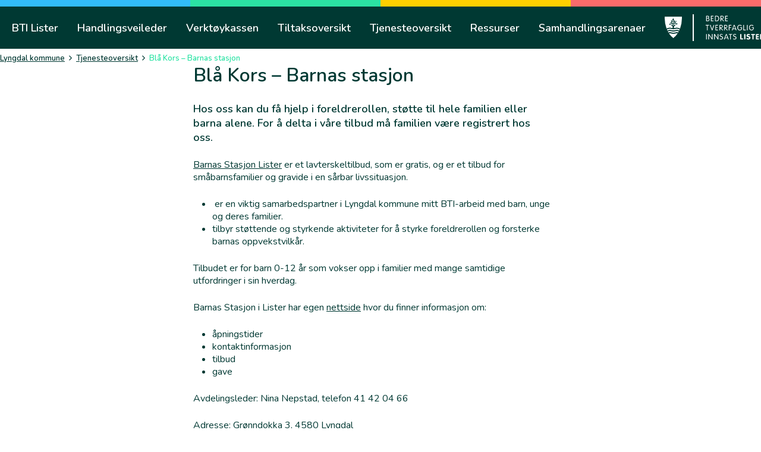

--- FILE ---
content_type: text/html; charset=UTF-8
request_url: https://www.btilister.no/lyngdal/tjenester/jo-enda-en/
body_size: 10870
content:
<!DOCTYPE html>
<html lang="nb-NO">
	<head>
		<meta charset="UTF-8">
		<meta name="viewport" content="width=device-width, initial-scale=1">
		<link rel="profile" href="http://gmpg.org/xfn/11">

		<script type="text/javascript">/* wpack.io publicPath */window.__wpackIobtilisterassetsdist='https://www.btilister.no/lyngdal/wp-content/themes/suki-btilister/assets/dist/';</script><meta name='robots' content='index, follow, max-image-preview:large, max-snippet:-1, max-video-preview:-1' />

<!-- Google Tag Manager for WordPress by gtm4wp.com -->
<script data-cfasync="false" data-pagespeed-no-defer>
	var gtm4wp_datalayer_name = "dataLayer";
	var dataLayer = dataLayer || [];
</script>
<!-- End Google Tag Manager for WordPress by gtm4wp.com -->
	<!-- This site is optimized with the Yoast SEO plugin v20.4 - https://yoast.com/wordpress/plugins/seo/ -->
	<title>Blå Kors - Barnas stasjon - Lyngdal</title>
	<link rel="canonical" href="https://www.btilister.no/lyngdal/tjenester/jo-enda-en/" />
	<meta property="og:locale" content="nb_NO" />
	<meta property="og:type" content="article" />
	<meta property="og:title" content="Blå Kors - Barnas stasjon - Lyngdal" />
	<meta property="og:description" content="Hos oss kan du få hjelp i foreldrerollen, støtte til hele familien eller barna alene. For å delta i våre tilbud må familien være registrert hos oss." />
	<meta property="og:url" content="https://www.btilister.no/lyngdal/tjenester/jo-enda-en/" />
	<meta property="og:site_name" content="Lyngdal" />
	<meta property="article:modified_time" content="2024-04-04T08:45:38+00:00" />
	<meta name="twitter:card" content="summary_large_image" />
	<script type="application/ld+json" class="yoast-schema-graph">{"@context":"https://schema.org","@graph":[{"@type":"WebPage","@id":"https://www.btilister.no/lyngdal/tjenester/jo-enda-en/","url":"https://www.btilister.no/lyngdal/tjenester/jo-enda-en/","name":"Blå Kors - Barnas stasjon - Lyngdal","isPartOf":{"@id":"https://www.btilister.no/lyngdal/#website"},"datePublished":"2022-10-11T08:06:32+00:00","dateModified":"2024-04-04T08:45:38+00:00","breadcrumb":{"@id":"https://www.btilister.no/lyngdal/tjenester/jo-enda-en/#breadcrumb"},"inLanguage":"nb-NO","potentialAction":[{"@type":"ReadAction","target":["https://www.btilister.no/lyngdal/tjenester/jo-enda-en/"]}]},{"@type":"BreadcrumbList","@id":"https://www.btilister.no/lyngdal/tjenester/jo-enda-en/#breadcrumb","itemListElement":[{"@type":"ListItem","position":1,"name":"Lyngdal kommune","item":"https://www.btilister.no/lyngdal/"},{"@type":"ListItem","position":2,"name":"Tjenesteoversikt","item":"https://www.btilister.no/lyngdal/tjenester/"},{"@type":"ListItem","position":3,"name":"Blå Kors &#8211; Barnas stasjon"}]},{"@type":"WebSite","@id":"https://www.btilister.no/lyngdal/#website","url":"https://www.btilister.no/lyngdal/","name":"Lyngdal","description":"Bedre tverrfaglig innsats i kommunenavn","publisher":{"@id":"https://www.btilister.no/lyngdal/#organization"},"potentialAction":[{"@type":"SearchAction","target":{"@type":"EntryPoint","urlTemplate":"https://www.btilister.no/lyngdal/?s={search_term_string}"},"query-input":"required name=search_term_string"}],"inLanguage":"nb-NO"},{"@type":"Organization","@id":"https://www.btilister.no/lyngdal/#organization","name":"Lyngdal","url":"https://www.btilister.no/lyngdal/","logo":{"@type":"ImageObject","inLanguage":"nb-NO","@id":"https://www.btilister.no/lyngdal/#/schema/logo/image/","url":"https://d2b07qcu54n11f.cloudfront.net/wp-content/uploads/sites/9/2021/12/07200820/bti_lister_logotype_neg.png","contentUrl":"https://d2b07qcu54n11f.cloudfront.net/wp-content/uploads/sites/9/2021/12/07200820/bti_lister_logotype_neg.png","width":783,"height":296,"caption":"Lyngdal"},"image":{"@id":"https://www.btilister.no/lyngdal/#/schema/logo/image/"}}]}</script>
	<!-- / Yoast SEO plugin. -->


<link rel='dns-prefetch' href='//fonts.googleapis.com' />
<link href='https://fonts.gstatic.com' crossorigin rel='preconnect' />
<link rel="alternate" type="application/rss+xml" title="Lyngdal &raquo; strøm" href="https://www.btilister.no/lyngdal/feed/" />
<link rel="alternate" type="application/rss+xml" title="Lyngdal &raquo; kommentarstrøm" href="https://www.btilister.no/lyngdal/comments/feed/" />
<link rel="alternate" title="oEmbed (JSON)" type="application/json+oembed" href="https://www.btilister.no/lyngdal/wp-json/oembed/1.0/embed?url=https%3A%2F%2Fwww.btilister.no%2Flyngdal%2Ftjenester%2Fjo-enda-en%2F" />
<link rel="alternate" title="oEmbed (XML)" type="text/xml+oembed" href="https://www.btilister.no/lyngdal/wp-json/oembed/1.0/embed?url=https%3A%2F%2Fwww.btilister.no%2Flyngdal%2Ftjenester%2Fjo-enda-en%2F&#038;format=xml" />
<style id='wp-img-auto-sizes-contain-inline-css' type='text/css'>
img:is([sizes=auto i],[sizes^="auto," i]){contain-intrinsic-size:3000px 1500px}
/*# sourceURL=wp-img-auto-sizes-contain-inline-css */
</style>
<style id='wp-emoji-styles-inline-css' type='text/css'>

	img.wp-smiley, img.emoji {
		display: inline !important;
		border: none !important;
		box-shadow: none !important;
		height: 1em !important;
		width: 1em !important;
		margin: 0 0.07em !important;
		vertical-align: -0.1em !important;
		background: none !important;
		padding: 0 !important;
	}
/*# sourceURL=wp-emoji-styles-inline-css */
</style>
<style id='wp-block-library-inline-css' type='text/css'>
:root{--wp-block-synced-color:#7a00df;--wp-block-synced-color--rgb:122,0,223;--wp-bound-block-color:var(--wp-block-synced-color);--wp-editor-canvas-background:#ddd;--wp-admin-theme-color:#007cba;--wp-admin-theme-color--rgb:0,124,186;--wp-admin-theme-color-darker-10:#006ba1;--wp-admin-theme-color-darker-10--rgb:0,107,160.5;--wp-admin-theme-color-darker-20:#005a87;--wp-admin-theme-color-darker-20--rgb:0,90,135;--wp-admin-border-width-focus:2px}@media (min-resolution:192dpi){:root{--wp-admin-border-width-focus:1.5px}}.wp-element-button{cursor:pointer}:root .has-very-light-gray-background-color{background-color:#eee}:root .has-very-dark-gray-background-color{background-color:#313131}:root .has-very-light-gray-color{color:#eee}:root .has-very-dark-gray-color{color:#313131}:root .has-vivid-green-cyan-to-vivid-cyan-blue-gradient-background{background:linear-gradient(135deg,#00d084,#0693e3)}:root .has-purple-crush-gradient-background{background:linear-gradient(135deg,#34e2e4,#4721fb 50%,#ab1dfe)}:root .has-hazy-dawn-gradient-background{background:linear-gradient(135deg,#faaca8,#dad0ec)}:root .has-subdued-olive-gradient-background{background:linear-gradient(135deg,#fafae1,#67a671)}:root .has-atomic-cream-gradient-background{background:linear-gradient(135deg,#fdd79a,#004a59)}:root .has-nightshade-gradient-background{background:linear-gradient(135deg,#330968,#31cdcf)}:root .has-midnight-gradient-background{background:linear-gradient(135deg,#020381,#2874fc)}:root{--wp--preset--font-size--normal:16px;--wp--preset--font-size--huge:42px}.has-regular-font-size{font-size:1em}.has-larger-font-size{font-size:2.625em}.has-normal-font-size{font-size:var(--wp--preset--font-size--normal)}.has-huge-font-size{font-size:var(--wp--preset--font-size--huge)}.has-text-align-center{text-align:center}.has-text-align-left{text-align:left}.has-text-align-right{text-align:right}.has-fit-text{white-space:nowrap!important}#end-resizable-editor-section{display:none}.aligncenter{clear:both}.items-justified-left{justify-content:flex-start}.items-justified-center{justify-content:center}.items-justified-right{justify-content:flex-end}.items-justified-space-between{justify-content:space-between}.screen-reader-text{border:0;clip-path:inset(50%);height:1px;margin:-1px;overflow:hidden;padding:0;position:absolute;width:1px;word-wrap:normal!important}.screen-reader-text:focus{background-color:#ddd;clip-path:none;color:#444;display:block;font-size:1em;height:auto;left:5px;line-height:normal;padding:15px 23px 14px;text-decoration:none;top:5px;width:auto;z-index:100000}html :where(.has-border-color){border-style:solid}html :where([style*=border-top-color]){border-top-style:solid}html :where([style*=border-right-color]){border-right-style:solid}html :where([style*=border-bottom-color]){border-bottom-style:solid}html :where([style*=border-left-color]){border-left-style:solid}html :where([style*=border-width]){border-style:solid}html :where([style*=border-top-width]){border-top-style:solid}html :where([style*=border-right-width]){border-right-style:solid}html :where([style*=border-bottom-width]){border-bottom-style:solid}html :where([style*=border-left-width]){border-left-style:solid}html :where(img[class*=wp-image-]){height:auto;max-width:100%}:where(figure){margin:0 0 1em}html :where(.is-position-sticky){--wp-admin--admin-bar--position-offset:var(--wp-admin--admin-bar--height,0px)}@media screen and (max-width:600px){html :where(.is-position-sticky){--wp-admin--admin-bar--position-offset:0px}}

/*# sourceURL=wp-block-library-inline-css */
</style><style id='global-styles-inline-css' type='text/css'>
:root{--wp--preset--aspect-ratio--square: 1;--wp--preset--aspect-ratio--4-3: 4/3;--wp--preset--aspect-ratio--3-4: 3/4;--wp--preset--aspect-ratio--3-2: 3/2;--wp--preset--aspect-ratio--2-3: 2/3;--wp--preset--aspect-ratio--16-9: 16/9;--wp--preset--aspect-ratio--9-16: 9/16;--wp--preset--color--black: #000000;--wp--preset--color--cyan-bluish-gray: #abb8c3;--wp--preset--color--white: #ffffff;--wp--preset--color--pale-pink: #f78da7;--wp--preset--color--vivid-red: #cf2e2e;--wp--preset--color--luminous-vivid-orange: #ff6900;--wp--preset--color--luminous-vivid-amber: #fcb900;--wp--preset--color--light-green-cyan: #7bdcb5;--wp--preset--color--vivid-green-cyan: #00d084;--wp--preset--color--pale-cyan-blue: #8ed1fc;--wp--preset--color--vivid-cyan-blue: #0693e3;--wp--preset--color--vivid-purple: #9b51e0;--wp--preset--gradient--vivid-cyan-blue-to-vivid-purple: linear-gradient(135deg,rgb(6,147,227) 0%,rgb(155,81,224) 100%);--wp--preset--gradient--light-green-cyan-to-vivid-green-cyan: linear-gradient(135deg,rgb(122,220,180) 0%,rgb(0,208,130) 100%);--wp--preset--gradient--luminous-vivid-amber-to-luminous-vivid-orange: linear-gradient(135deg,rgb(252,185,0) 0%,rgb(255,105,0) 100%);--wp--preset--gradient--luminous-vivid-orange-to-vivid-red: linear-gradient(135deg,rgb(255,105,0) 0%,rgb(207,46,46) 100%);--wp--preset--gradient--very-light-gray-to-cyan-bluish-gray: linear-gradient(135deg,rgb(238,238,238) 0%,rgb(169,184,195) 100%);--wp--preset--gradient--cool-to-warm-spectrum: linear-gradient(135deg,rgb(74,234,220) 0%,rgb(151,120,209) 20%,rgb(207,42,186) 40%,rgb(238,44,130) 60%,rgb(251,105,98) 80%,rgb(254,248,76) 100%);--wp--preset--gradient--blush-light-purple: linear-gradient(135deg,rgb(255,206,236) 0%,rgb(152,150,240) 100%);--wp--preset--gradient--blush-bordeaux: linear-gradient(135deg,rgb(254,205,165) 0%,rgb(254,45,45) 50%,rgb(107,0,62) 100%);--wp--preset--gradient--luminous-dusk: linear-gradient(135deg,rgb(255,203,112) 0%,rgb(199,81,192) 50%,rgb(65,88,208) 100%);--wp--preset--gradient--pale-ocean: linear-gradient(135deg,rgb(255,245,203) 0%,rgb(182,227,212) 50%,rgb(51,167,181) 100%);--wp--preset--gradient--electric-grass: linear-gradient(135deg,rgb(202,248,128) 0%,rgb(113,206,126) 100%);--wp--preset--gradient--midnight: linear-gradient(135deg,rgb(2,3,129) 0%,rgb(40,116,252) 100%);--wp--preset--font-size--small: 13.6px;--wp--preset--font-size--medium: 19.2px;--wp--preset--font-size--large: 24px;--wp--preset--font-size--x-large: 42px;--wp--preset--font-size--regular: 16px;--wp--preset--font-size--huge: 32px;--wp--preset--spacing--20: 0.44rem;--wp--preset--spacing--30: 0.67rem;--wp--preset--spacing--40: 1rem;--wp--preset--spacing--50: 1.5rem;--wp--preset--spacing--60: 2.25rem;--wp--preset--spacing--70: 3.38rem;--wp--preset--spacing--80: 5.06rem;--wp--preset--shadow--natural: 6px 6px 9px rgba(0, 0, 0, 0.2);--wp--preset--shadow--deep: 12px 12px 50px rgba(0, 0, 0, 0.4);--wp--preset--shadow--sharp: 6px 6px 0px rgba(0, 0, 0, 0.2);--wp--preset--shadow--outlined: 6px 6px 0px -3px rgb(255, 255, 255), 6px 6px rgb(0, 0, 0);--wp--preset--shadow--crisp: 6px 6px 0px rgb(0, 0, 0);}:where(.is-layout-flex){gap: 0.5em;}:where(.is-layout-grid){gap: 0.5em;}body .is-layout-flex{display: flex;}.is-layout-flex{flex-wrap: wrap;align-items: center;}.is-layout-flex > :is(*, div){margin: 0;}body .is-layout-grid{display: grid;}.is-layout-grid > :is(*, div){margin: 0;}:where(.wp-block-columns.is-layout-flex){gap: 2em;}:where(.wp-block-columns.is-layout-grid){gap: 2em;}:where(.wp-block-post-template.is-layout-flex){gap: 1.25em;}:where(.wp-block-post-template.is-layout-grid){gap: 1.25em;}.has-black-color{color: var(--wp--preset--color--black) !important;}.has-cyan-bluish-gray-color{color: var(--wp--preset--color--cyan-bluish-gray) !important;}.has-white-color{color: var(--wp--preset--color--white) !important;}.has-pale-pink-color{color: var(--wp--preset--color--pale-pink) !important;}.has-vivid-red-color{color: var(--wp--preset--color--vivid-red) !important;}.has-luminous-vivid-orange-color{color: var(--wp--preset--color--luminous-vivid-orange) !important;}.has-luminous-vivid-amber-color{color: var(--wp--preset--color--luminous-vivid-amber) !important;}.has-light-green-cyan-color{color: var(--wp--preset--color--light-green-cyan) !important;}.has-vivid-green-cyan-color{color: var(--wp--preset--color--vivid-green-cyan) !important;}.has-pale-cyan-blue-color{color: var(--wp--preset--color--pale-cyan-blue) !important;}.has-vivid-cyan-blue-color{color: var(--wp--preset--color--vivid-cyan-blue) !important;}.has-vivid-purple-color{color: var(--wp--preset--color--vivid-purple) !important;}.has-black-background-color{background-color: var(--wp--preset--color--black) !important;}.has-cyan-bluish-gray-background-color{background-color: var(--wp--preset--color--cyan-bluish-gray) !important;}.has-white-background-color{background-color: var(--wp--preset--color--white) !important;}.has-pale-pink-background-color{background-color: var(--wp--preset--color--pale-pink) !important;}.has-vivid-red-background-color{background-color: var(--wp--preset--color--vivid-red) !important;}.has-luminous-vivid-orange-background-color{background-color: var(--wp--preset--color--luminous-vivid-orange) !important;}.has-luminous-vivid-amber-background-color{background-color: var(--wp--preset--color--luminous-vivid-amber) !important;}.has-light-green-cyan-background-color{background-color: var(--wp--preset--color--light-green-cyan) !important;}.has-vivid-green-cyan-background-color{background-color: var(--wp--preset--color--vivid-green-cyan) !important;}.has-pale-cyan-blue-background-color{background-color: var(--wp--preset--color--pale-cyan-blue) !important;}.has-vivid-cyan-blue-background-color{background-color: var(--wp--preset--color--vivid-cyan-blue) !important;}.has-vivid-purple-background-color{background-color: var(--wp--preset--color--vivid-purple) !important;}.has-black-border-color{border-color: var(--wp--preset--color--black) !important;}.has-cyan-bluish-gray-border-color{border-color: var(--wp--preset--color--cyan-bluish-gray) !important;}.has-white-border-color{border-color: var(--wp--preset--color--white) !important;}.has-pale-pink-border-color{border-color: var(--wp--preset--color--pale-pink) !important;}.has-vivid-red-border-color{border-color: var(--wp--preset--color--vivid-red) !important;}.has-luminous-vivid-orange-border-color{border-color: var(--wp--preset--color--luminous-vivid-orange) !important;}.has-luminous-vivid-amber-border-color{border-color: var(--wp--preset--color--luminous-vivid-amber) !important;}.has-light-green-cyan-border-color{border-color: var(--wp--preset--color--light-green-cyan) !important;}.has-vivid-green-cyan-border-color{border-color: var(--wp--preset--color--vivid-green-cyan) !important;}.has-pale-cyan-blue-border-color{border-color: var(--wp--preset--color--pale-cyan-blue) !important;}.has-vivid-cyan-blue-border-color{border-color: var(--wp--preset--color--vivid-cyan-blue) !important;}.has-vivid-purple-border-color{border-color: var(--wp--preset--color--vivid-purple) !important;}.has-vivid-cyan-blue-to-vivid-purple-gradient-background{background: var(--wp--preset--gradient--vivid-cyan-blue-to-vivid-purple) !important;}.has-light-green-cyan-to-vivid-green-cyan-gradient-background{background: var(--wp--preset--gradient--light-green-cyan-to-vivid-green-cyan) !important;}.has-luminous-vivid-amber-to-luminous-vivid-orange-gradient-background{background: var(--wp--preset--gradient--luminous-vivid-amber-to-luminous-vivid-orange) !important;}.has-luminous-vivid-orange-to-vivid-red-gradient-background{background: var(--wp--preset--gradient--luminous-vivid-orange-to-vivid-red) !important;}.has-very-light-gray-to-cyan-bluish-gray-gradient-background{background: var(--wp--preset--gradient--very-light-gray-to-cyan-bluish-gray) !important;}.has-cool-to-warm-spectrum-gradient-background{background: var(--wp--preset--gradient--cool-to-warm-spectrum) !important;}.has-blush-light-purple-gradient-background{background: var(--wp--preset--gradient--blush-light-purple) !important;}.has-blush-bordeaux-gradient-background{background: var(--wp--preset--gradient--blush-bordeaux) !important;}.has-luminous-dusk-gradient-background{background: var(--wp--preset--gradient--luminous-dusk) !important;}.has-pale-ocean-gradient-background{background: var(--wp--preset--gradient--pale-ocean) !important;}.has-electric-grass-gradient-background{background: var(--wp--preset--gradient--electric-grass) !important;}.has-midnight-gradient-background{background: var(--wp--preset--gradient--midnight) !important;}.has-small-font-size{font-size: var(--wp--preset--font-size--small) !important;}.has-medium-font-size{font-size: var(--wp--preset--font-size--medium) !important;}.has-large-font-size{font-size: var(--wp--preset--font-size--large) !important;}.has-x-large-font-size{font-size: var(--wp--preset--font-size--x-large) !important;}
/*# sourceURL=global-styles-inline-css */
</style>

<style id='classic-theme-styles-inline-css' type='text/css'>
/*! This file is auto-generated */
.wp-block-button__link{color:#fff;background-color:#32373c;border-radius:9999px;box-shadow:none;text-decoration:none;padding:calc(.667em + 2px) calc(1.333em + 2px);font-size:1.125em}.wp-block-file__button{background:#32373c;color:#fff;text-decoration:none}
/*# sourceURL=/wp-includes/css/classic-themes.min.css */
</style>
<link rel='stylesheet' id='suki-google-fonts-css' href='https://fonts.googleapis.com/css?family=Nunito%3A100%2C100i%2C200%2C200i%2C300%2C300i%2C400%2C400i%2C500%2C500i%2C600%2C600i%2C700%2C700i%2C800%2C800i%2C900%2C900i&#038;subset=latin&#038;ver=1.3.7' type='text/css' media='all' />
<link rel='stylesheet' id='suki-css' href='https://www.btilister.no/lyngdal/wp-content/themes/suki/assets/css/main.min.css?ver=1.3.7' type='text/css' media='all' />
<style id='suki-inline-css' type='text/css'>
/* Suki Dynamic CSS */
html{font-family:"Nunito",sans-serif;font-weight:600;line-height:1.35}.has-medium-text-size{line-height:calc(0.9 * 1.35)}.has-large-text-size{line-height:calc(0.825 * 1.35)}.has-huge-text-size{line-height:calc(0.75 * 1.35)}p.has-drop-cap:not(:focus):first-letter{font-size:4.05em}body{color:#003933}a,button.suki-toggle,.navigation .nav-links a:hover,.navigation .nav-links a:focus,.tagcloud a:hover,.tagcloud a:focus,.comment-body .reply:hover,.comment-body .reply:focus,.comment-metadata a:hover,.comment-metadata a:focus{color:#003933}.entry-meta a:hover,.entry-meta a:focus,.widget .post-date a:hover,.widget .post-date a:focus,.widget_rss .rss-date a:hover,.widget_rss .rss-date a:focus{color:#003933}h1 a:hover,h1 a:focus,.h1 a:hover,.h1 a:focus,h2 a:hover,h2 a:focus,.h2 a:hover,.h2 a:focus,h3 a:hover,h3 a:focus,.h3 a:hover,.h3 a:focus,h4 a:hover,h4 a:focus,.h4 a:hover,.h4 a:focus,h5 a:hover,h5 a:focus,.h5 a:hover,.h5 a:focus,h6 a:hover,h6 a:focus,.h6 a:hover,.h6 a:focus,.comment-author a:hover,.comment-author a:focus,.entry-author-name a:hover,.entry-author-name a:focus{color:#003933}.suki-header-section a:not(.button):hover,.suki-header-section a:not(.button):focus,.suki-header-section .suki-toggle:hover,.suki-header-section .suki-toggle:focus,.suki-header-section .menu .sub-menu a:not(.button):hover,.suki-header-section .menu .sub-menu a:not(.button):focus,.suki-header-section .menu .sub-menu .suki-toggle:hover,.suki-header-section .menu .sub-menu .suki-toggle:focus,.suki-header-section-vertical a:not(.button):hover,.suki-header-section-vertical a:not(.button):focus,.suki-header-section-vertical .suki-toggle:hover,.suki-header-section-vertical .suki-toggle:focus,.suki-header-section-vertical .menu .sub-menu a:not(.button):hover,.suki-header-section-vertical .menu .sub-menu a:not(.button):focus,.suki-header-section-vertical .menu .sub-menu .suki-toggle:hover,.suki-header-section-vertical .menu .sub-menu .suki-toggle:focus{color:#003933}::selection{background-color:#003933}.suki-header-cart .cart-count{background-color:#003933}a:hover,a:focus,.suki-toggle:hover,.suki-toggle:focus{color:#2ce3a4}h2,.h2{font-size:28px}h3,.h3{font-size:24px}legend,.small-title,.entry-small-title,.comments-title,.comment-reply-title{font-size:24px}h4,.h4{font-size:20px;line-height:1.5}.widget_block>[class^="wp-block-"]>h2:first-child,.widget_block>[class^="wp-block-"]>h3:first-child,.widget_block>[class^="wp-block-"]>h4:first-child,.widget_block>[class^="wp-block-"]>h5:first-child,.widget_block>[class^="wp-block-"]>h6:first-child,.widget-title{font-size:20px;line-height:1.5}h1,.h1,h2,.h2,h3,.h3,h4,.h4,h5,.h5,h6,.h6,h1 a,.h1 a,h2 a,.h2 a,h3 a,.h3 a,h4 a,.h4 a,h5 a,.h5 a,h6 a,.h6 a,table th,button.suki-toggle,.navigation .nav-links .current,.comment-author a,.entry-author-name,.entry-author-name a,.widget-title,p.has-drop-cap:not(:focus):first-letter{color:#003933}.suki-header-section a:not(.button),.suki-header-section .suki-toggle,.suki-header-section .menu .sub-menu a:not(.button),.suki-header-section .menu .sub-menu .suki-toggle,.suki-header-section-vertical a:not(.button),.suki-header-section-vertical .suki-toggle,.suki-header-section-vertical .menu .sub-menu a:not(.button),.suki-header-section-vertical .menu .sub-menu .suki-toggle{color:#003933}button,input[type="button"],input[type="reset"],input[type="submit"],.button,a.button,a.wp-block-button__link{padding:20px 45px 20px 45px;border-width:0;border-radius:32px;font-size:20px;background-color:#fff;border-color:#fff;color:#003933}button:hover,button:focus,input[type="button"]:hover,input[type="button"]:focus,input[type="reset"]:hover,input[type="reset"]:focus,input[type="submit"]:hover,input[type="submit"]:focus,.button:hover,.button:focus,a.button:hover,a.button:focus,a.wp-block-button__link:hover,a.wp-block-button__link:focus{background-color:#003933;border-color:#003933}input[type="text"],input[type="password"],input[type="color"],input[type="date"],input[type="datetime-local"],input[type="email"],input[type="month"],input[type="number"],input[type="search"],input[type="tel"],input[type="time"],input[type="url"],input[type="week"],.input,select,textarea,span.select2-container .select2-selection,span.select2-container .select2-dropdown{border-width:0;border-radius:10px}.suki-wrapper,.suki-section-contained>.suki-section-inner{width:1280px}.suki-header-section .menu .sub-menu{max-width:1280px}.suki-content-layout-wide .alignwide{max-width:1280px;left:calc(50% - min((1280px / 2),50vw - 20px))}.suki-section-default.suki-content-layout-wide [class$="__inner-container"]>*:not(.alignwide):not(.alignfull){width:1280px}.suki-header-logo .suki-logo-image{width:120px}.suki-header-mobile-logo .suki-logo-image{width:108px}.suki-header-main-bar{height:71px;font-weight:600;font-size:18px;line-height:1;color:#fff}.suki-header-main-bar .suki-header-column>*{padding:0 16px}.suki-header-main-bar-row{margin:0 -16px}.suki-header-main-bar .suki-header-menu .menu-item{padding:0 16px}.suki-header-main-bar.suki-header-menu-highlight-background .suki-header-menu>.menu>.menu-item>.suki-menu-item-link,.suki-header-main-bar.suki-header-menu-highlight-border-top .suki-header-menu>.menu>.menu-item>.suki-menu-item-link,.suki-header-main-bar.suki-header-menu-highlight-border-bottom .suki-header-menu>.menu>.menu-item>.suki-menu-item-link{padding:0 16px}.suki-header-main-bar.suki-header-menu-highlight-none .suki-header-menu>.menu>.menu-item>.sub-menu,.suki-header-main-bar.suki-header-menu-highlight-underline .suki-header-menu>.menu>.menu-item>.sub-menu{margin-left:-16px}.suki-header-main-bar-inner{background-color:#003933}.suki-header-main-bar .menu>.menu-item .sub-menu{background-color:#003933;color:#fff}.suki-header-main-bar a:not(.button),.suki-header-main-bar .suki-toggle,.suki-header-main-bar .menu>.menu-item .sub-menu a:not(.button){color:#fff}.suki-header-main-bar a:not(.button):hover,.suki-header-main-bar a:not(.button):focus,.suki-header-main-bar .suki-toggle:hover,.suki-header-main-bar .suki-toggle:focus,.suki-header-main-bar .menu>.menu-item .sub-menu a:not(.button):hover,.suki-header-main-bar .menu>.menu-item .sub-menu a:not(.button):focus{color:#fff}.suki-header-main-bar .current-menu-item>.suki-menu-item-link,.suki-header-main-bar .current-menu-ancestor>.suki-menu-item-link{color:#fff}.suki-header-main-bar .menu>.menu-item .sub-menu .current-menu-item>.suki-menu-item-link,.suki-header-main-bar .menu>.menu-item .sub-menu .current-menu-ancestor>.suki-menu-item-link{color:#fff}.suki-header-top-bar-inner{padding:0;background-color:#003933}.suki-header-top-bar .menu>.menu-item .sub-menu{background-color:#003933}.suki-header-mobile-main-bar{height:101px}.suki-header-mobile-main-bar .suki-menu-icon{font-size:21px}.suki-header-mobile-main-bar-inner{background-color:#003933}.suki-header-mobile-main-bar a:not(.button),.suki-header-mobile-main-bar .suki-toggle{color:#fff}.suki-header-mobile-main-bar a:not(.button):hover,.suki-header-mobile-main-bar a:not(.button):focus,.suki-header-mobile-main-bar .suki-toggle:hover,.suki-header-mobile-main-bar .suki-toggle:focus{color:#fff}.suki-header-mobile-vertical-bar{font-size:22px;background-color:#003933;color:#fff}.suki-header-mobile-vertical-bar a:not(.button),.suki-header-mobile-vertical-bar .suki-toggle,.suki-header-mobile-vertical-bar .menu .sub-menu a:not(.button),.suki-header-mobile-vertical-bar .menu .sub-menu .suki-toggle{color:#fff}.suki-header-mobile-vertical-bar a:not(.button):hover,.suki-header-mobile-vertical-bar a:not(.button):focus,.suki-header-mobile-vertical-bar .suki-toggle:hover,.suki-header-mobile-vertical-bar .suki-toggle:focus,.suki-header-mobile-vertical-bar .menu .sub-menu a:not(.button):hover,.suki-header-mobile-vertical-bar .menu .sub-menu a:not(.button):focus,.suki-header-mobile-vertical-bar .menu .sub-menu .suki-toggle:hover,.suki-header-mobile-vertical-bar .menu .sub-menu .suki-toggle:focus{color:#fff}.suki-header-mobile-vertical-bar .current-menu-item>.suki-menu-item-link,.suki-header-mobile-vertical-bar .current-menu-ancestor>.suki-menu-item-link{color:#fff}.suki-content-inner{padding:0}
/*# sourceURL=suki-inline-css */
</style>
<link rel='stylesheet' id='wpackio_btilistermain_main_css_175a28a1_css_style-css' href='https://www.btilister.no/lyngdal/wp-content/themes/suki-btilister/assets/dist/main/css-175a28a1.css?ver=1.0.0' type='text/css' media='all' />
<script type="text/javascript" src="https://www.btilister.no/lyngdal/wp-content/plugins/svg-support/vendor/DOMPurify/DOMPurify.min.js?ver=1.0.1" id="bodhi-dompurify-library-js"></script>
<script type="text/javascript" src="https://www.btilister.no/lyngdal/wp-includes/js/jquery/jquery.min.js?ver=3.7.1" id="jquery-core-js"></script>
<script type="text/javascript" src="https://www.btilister.no/lyngdal/wp-includes/js/jquery/jquery-migrate.min.js?ver=3.4.1" id="jquery-migrate-js"></script>
<script type="text/javascript" src="https://www.btilister.no/lyngdal/wp-content/plugins/svg-support/js/min/svgs-inline-min.js?ver=1.0.1" id="bodhi_svg_inline-js"></script>
<script type="text/javascript" id="bodhi_svg_inline-js-after">
/* <![CDATA[ */
cssTarget="img.inline-svg";ForceInlineSVGActive="false";frontSanitizationEnabled="on";
//# sourceURL=bodhi_svg_inline-js-after
/* ]]> */
</script>
<script type="text/javascript" id="wp-wpso-front-scripts-js-extra">
/* <![CDATA[ */
var wpso = {"ajaxurl":"https://www.btilister.no/lyngdal/wp-admin/admin-ajax.php","user_items":[]};
//# sourceURL=wp-wpso-front-scripts-js-extra
/* ]]> */
</script>
<script type="text/javascript" src="https://www.btilister.no/lyngdal/wp-content/plugins/wp-sort-order/js/front-scripts.js?t=2026011121&amp;ver=6.9" id="wp-wpso-front-scripts-js"></script>
<link rel="https://api.w.org/" href="https://www.btilister.no/lyngdal/wp-json/" /><link rel="EditURI" type="application/rsd+xml" title="RSD" href="https://www.btilister.no/lyngdal/xmlrpc.php?rsd" />
<meta name="generator" content="WordPress 6.9" />
<link rel='shortlink' href='https://www.btilister.no/lyngdal/?p=602' />

<!-- Google Tag Manager for WordPress by gtm4wp.com -->
<!-- GTM Container placement set to automatic -->
<script data-cfasync="false" data-pagespeed-no-defer type="text/javascript">
	var dataLayer_content = {"pagePostType":"services","pagePostType2":"single-services","pagePostAuthor":"drift"};
	dataLayer.push( dataLayer_content );
</script>
<script data-cfasync="false">
(function(w,d,s,l,i){w[l]=w[l]||[];w[l].push({'gtm.start':
new Date().getTime(),event:'gtm.js'});var f=d.getElementsByTagName(s)[0],
j=d.createElement(s),dl=l!='dataLayer'?'&l='+l:'';j.async=true;j.src=
'//www.googletagmanager.com/gtm.'+'js?id='+i+dl;f.parentNode.insertBefore(j,f);
})(window,document,'script','dataLayer','GTM-TCT7D4L');
</script>
<!-- End Google Tag Manager -->
<!-- End Google Tag Manager for WordPress by gtm4wp.com --><style> :root{--btilister-color-palette-1: #333333;--btilister-color-palette-2: #666666;--btilister-color-palette-3: #0066cc;--btilister-color-palette-4: #004c99;--btilister-color-palette-5: rgba(0,0,0,0.1);--btilister-color-palette-6: rgba(0,0,0,0.05);--btilister-color-palette-7: #ffffff;--btilister-color-palette-8: #000000;--btilister-container-width: 1280px;--btilister-content-narrow-width: 720px;--btilister-content-padding: 0px 0px 0px 0px;--btilister-content-padding--tablet: ;--btilister-content-padding--mobile: ;--btilister-heading-text-color: #003933;--btilister-body-text-color: #003933;--btilister-page-header-breadcrumb-text-color: ;--btilister-page-header-breadcrumb-link-text-color: ;--btilister-page-header-breadcrumb-link-hover-text-color: ;--btilister-header-main-bar-height: 71px;--btilister-header-mobile-main-bar-height: 101px;}</style><style> :root{--color-first: #33bdfa;--color-first-dark: #002c40;--color-first-light: #d8f1fc;--color-second: #2ce3a4;--color-second-dark: #003933;--color-second-light: #c6fcdb;--color-third: #ffd100;--color-third-dark: #403400;--color-third-light: #f8efc5;--color-fourth: #fc6c6c;--color-fourth-dark: #4d0000;--color-fourth-light: #ffd8d8;}</style><style type="text/css">.recentcomments a{display:inline !important;padding:0 !important;margin:0 !important;}</style><style type="text/css" id="suki-custom-css">

</style>
<link rel="icon" href="https://d2b07qcu54n11f.cloudfront.net/wp-content/uploads/sites/9/2022/12/14145308/cropped-FAV-Lister_1512-32x32.png" sizes="32x32" />
<link rel="icon" href="https://d2b07qcu54n11f.cloudfront.net/wp-content/uploads/sites/9/2022/12/14145308/cropped-FAV-Lister_1512-192x192.png" sizes="192x192" />
<link rel="apple-touch-icon" href="https://d2b07qcu54n11f.cloudfront.net/wp-content/uploads/sites/9/2022/12/14145308/cropped-FAV-Lister_1512-180x180.png" />
<meta name="msapplication-TileImage" content="https://d2b07qcu54n11f.cloudfront.net/wp-content/uploads/sites/9/2022/12/14145308/cropped-FAV-Lister_1512-270x270.png" />
		<style type="text/css" id="wp-custom-css">
			.custom-hero::after {
	display: none;
}		</style>
			</head>

	<body class="wp-singular services-template-default single single-services postid-602 wp-custom-logo wp-embed-responsive wp-theme-suki wp-child-theme-suki-btilister ltr suki-page-layout-full-width suki-ver-1-3-7 suki-font-smoothing-1">
		
<!-- GTM Container placement set to automatic -->
<!-- Google Tag Manager (noscript) -->
				<noscript><iframe src="https://www.googletagmanager.com/ns.html?id=GTM-TCT7D4L" height="0" width="0" style="display:none;visibility:hidden" aria-hidden="true"></iframe></noscript>
<!-- End Google Tag Manager (noscript) -->	<a class="skip-link screen-reader-text" href="#content">Skip to content</a>
	<div id="mobile-vertical-header" class="suki-header-mobile-vertical suki-header suki-popup suki-header-mobile-vertical-display-drawer suki-header-mobile-vertical-position-left suki-text-align-left" itemscope itemtype="https://schema.org/WPHeader">
			<div class="suki-popup-background suki-popup-close"></div>
	
	<div class="suki-header-mobile-vertical-bar suki-header-section-vertical suki-popup-content">
		<div class="suki-header-section-vertical-column">
			<div class="suki-header-mobile-vertical-bar-top suki-header-section-vertical-row">
				<nav class="suki-header-mobile-menu suki-header-menu site-navigation" role="navigation" itemscope itemtype="https://schema.org/SiteNavigationElement" aria-label="Mobile Header Menu">
	<ul id="menu-sidemeny" class="menu suki-toggle-menu"><li id="menu-item-97" class="menu-item menu-item-type-custom menu-item-object-custom menu-item-97"><a href="/" class="suki-menu-item-link "><span class="suki-menu-item-title">BTI Lister</span></a></li>
<li id="menu-item-523" class="menu-item menu-item-type-post_type_archive menu-item-object-action-guide menu-item-523"><a href="https://www.btilister.no/lyngdal/handlingsveileder/" class="suki-menu-item-link "><span class="suki-menu-item-title">Handlingsveileder</span></a></li>
<li id="menu-item-592" class="menu-item menu-item-type-post_type_archive menu-item-object-tools menu-item-592"><a href="https://www.btilister.no/lyngdal/verktoy/" class="suki-menu-item-link "><span class="suki-menu-item-title">Verktøykassen</span></a></li>
<li id="menu-item-594" class="menu-item menu-item-type-post_type_archive menu-item-object-measures menu-item-594"><a href="https://www.btilister.no/lyngdal/tiltak/" class="suki-menu-item-link "><span class="suki-menu-item-title">Tiltaksoversikt</span></a></li>
<li id="menu-item-600" class="menu-item menu-item-type-post_type_archive menu-item-object-services menu-item-600"><a href="https://www.btilister.no/lyngdal/tjenester/" class="suki-menu-item-link "><span class="suki-menu-item-title">Tjenesteoversikt</span></a></li>
<li id="menu-item-607" class="menu-item menu-item-type-post_type_archive menu-item-object-resources menu-item-607"><a href="https://www.btilister.no/lyngdal/ressurser/" class="suki-menu-item-link "><span class="suki-menu-item-title">Ressurser</span></a></li>
<li id="menu-item-903" class="menu-item menu-item-type-post_type_archive menu-item-object-interaction_arenas menu-item-903"><a href="https://www.btilister.no/lyngdal/samhandlingsarenaer/" class="suki-menu-item-link "><span class="suki-menu-item-title">Samhandlingsarenaer</span></a></li>
</ul></nav>			</div>
		</div>

			</div>
</div>
		<div id="canvas" class="suki-canvas">
			<div id="page" class="site">

					<header id="masthead" class="suki-header site-header" role="banner" itemscope itemtype="https://schema.org/WPHeader">
		
<div class="top-bar-color-line">
	<div class="top-bar-color-line-first-color"></div>
	<div class="top-bar-color-line-second-color"></div>
	<div class="top-bar-color-line-third-color"></div>
	<div class="top-bar-color-line-fourth-color"></div>
</div>
<div id="header" class="suki-header-main suki-header">
	<div id="suki-header-main-bar" class="suki-header-main-bar suki-header-section suki-section suki-section-full-width suki-header-menu-highlight-none">
	<div class="suki-header-main-bar-inner suki-section-inner">

		
		<div class="suki-wrapper">
			<div class="suki-header-main-bar-row suki-header-row ">
														<div class="suki-header-main-bar-left suki-header-column">
						<nav class="suki-header-menu-1 suki-header-menu site-navigation" role="navigation" itemscope itemtype="https://schema.org/SiteNavigationElement" aria-label="Header Menu 1">
	<ul id="menu-sidemeny-1" class="menu suki-hover-menu"><li class="menu-item menu-item-type-custom menu-item-object-custom menu-item-97"><a href="/" class="suki-menu-item-link "><span class="suki-menu-item-title">BTI Lister</span></a></li>
<li class="menu-item menu-item-type-post_type_archive menu-item-object-action-guide menu-item-523"><a href="https://www.btilister.no/lyngdal/handlingsveileder/" class="suki-menu-item-link "><span class="suki-menu-item-title">Handlingsveileder</span></a></li>
<li class="menu-item menu-item-type-post_type_archive menu-item-object-tools menu-item-592"><a href="https://www.btilister.no/lyngdal/verktoy/" class="suki-menu-item-link "><span class="suki-menu-item-title">Verktøykassen</span></a></li>
<li class="menu-item menu-item-type-post_type_archive menu-item-object-measures menu-item-594"><a href="https://www.btilister.no/lyngdal/tiltak/" class="suki-menu-item-link "><span class="suki-menu-item-title">Tiltaksoversikt</span></a></li>
<li class="menu-item menu-item-type-post_type_archive menu-item-object-services menu-item-600"><a href="https://www.btilister.no/lyngdal/tjenester/" class="suki-menu-item-link "><span class="suki-menu-item-title">Tjenesteoversikt</span></a></li>
<li class="menu-item menu-item-type-post_type_archive menu-item-object-resources menu-item-607"><a href="https://www.btilister.no/lyngdal/ressurser/" class="suki-menu-item-link "><span class="suki-menu-item-title">Ressurser</span></a></li>
<li class="menu-item menu-item-type-post_type_archive menu-item-object-interaction_arenas menu-item-903"><a href="https://www.btilister.no/lyngdal/samhandlingsarenaer/" class="suki-menu-item-link "><span class="suki-menu-item-title">Samhandlingsarenaer</span></a></li>
</ul></nav>					</div>
																			<div class="suki-header-main-bar-right suki-header-column">
						<div class="suki-header-logo site-branding menu">
	<div class="site-title menu-item h1">
		<a href="https://www.btilister.no/lyngdal/" rel="home" class="suki-menu-item-link">
			<span class="custom-logo"><img class="inline-svg" src="https://www.btilister.no/lyngdal/wp-content/uploads/sites/9/2021/12/lyngdal-kommune-logo.svg"></span>	<span class="suki-default-logo suki-logo"><span class="suki-logo-image"><img width="783" height="296" src="https://d2b07qcu54n11f.cloudfront.net/wp-content/uploads/sites/9/2021/12/07200820/bti_lister_logotype_neg.png" class="attachment-full size-full" alt="" decoding="async" fetchpriority="high" srcset="https://d2b07qcu54n11f.cloudfront.net/wp-content/uploads/sites/9/2021/12/07200820/bti_lister_logotype_neg.png 783w, https://d2b07qcu54n11f.cloudfront.net/wp-content/uploads/sites/9/2021/12/07200820/bti_lister_logotype_neg-300x113.png 300w, https://d2b07qcu54n11f.cloudfront.net/wp-content/uploads/sites/9/2021/12/07200820/bti_lister_logotype_neg-768x290.png 768w" sizes="(max-width: 783px) 100vw, 783px" /></span><span class="screen-reader-text">Lyngdal</span></span>
			</a>
	</div>
</div>					</div>
							</div>
		</div>

		
	</div>
</div></div> <div id="mobile-header" class="suki-header-mobile suki-header">
		<div id="suki-header-mobile-main-bar" class="suki-header-mobile-main-bar suki-header-section suki-section suki-section-default">
		<div class="suki-header-mobile-main-bar-inner suki-section-inner">
			<div class="suki-wrapper">
				<div class="suki-header-mobile-main-bar-row suki-header-row ">
																	<div class="suki-header-mobile-main-bar-left suki-header-column">
							<div class="suki-header-mobile-vertical-toggle">
	<button class="suki-popup-toggle suki-toggle" data-target="mobile-vertical-header" aria-expanded="false">
		<span class="suki-icon suki-menu-icon" title="" aria-hidden="true"><svg xmlns="http://www.w3.org/2000/svg" viewBox="0 0 64 64" width="64" height="64"><path d="M60,35H4a2,2,0,0,1-2-2V31a2,2,0,0,1,2-2H60a2,2,0,0,1,2,2v2A2,2,0,0,1,60,35Zm0-22H4a2,2,0,0,1-2-2V9A2,2,0,0,1,4,7H60a2,2,0,0,1,2,2v2A2,2,0,0,1,60,13Zm0,44H4a2,2,0,0,1-2-2V53a2,2,0,0,1,2-2H60a2,2,0,0,1,2,2v2A2,2,0,0,1,60,57Z"/></svg></span>		<span class="screen-reader-text">Mobile Menu</span>
	</button>
</div>						</div>
																							<div class="suki-header-mobile-main-bar-right suki-header-column">
							<div class="suki-header-mobile-logo site-branding menu">
	<div class="site-title menu-item h1">
		<a href="https://www.btilister.no/lyngdal/" rel="home" class="suki-menu-item-link">
			<span class="custom-logo"><img class="inline-svg" src="https://www.btilister.no/lyngdal/wp-content/uploads/sites/9/2021/12/lyngdal-kommune-logo.svg"></span>	<span class="suki-default-logo suki-logo"><span class="suki-logo-image"><img width="783" height="296" src="https://d2b07qcu54n11f.cloudfront.net/wp-content/uploads/sites/9/2021/12/09094304/bti_lister_logotype_neg-1.png" class="attachment-full size-full" alt="" decoding="async" srcset="https://d2b07qcu54n11f.cloudfront.net/wp-content/uploads/sites/9/2021/12/09094304/bti_lister_logotype_neg-1.png 783w, https://d2b07qcu54n11f.cloudfront.net/wp-content/uploads/sites/9/2021/12/09094304/bti_lister_logotype_neg-1-300x113.png 300w, https://d2b07qcu54n11f.cloudfront.net/wp-content/uploads/sites/9/2021/12/09094304/bti_lister_logotype_neg-1-768x290.png 768w" sizes="(max-width: 783px) 100vw, 783px" /></span><span class="screen-reader-text">Lyngdal</span></span>
			</a>
	</div>
</div>						</div>
									</div>
			</div>
		</div>
	</div>
</div>	</header>
	<div id="content" class="suki-content site-content suki-section suki-section-full-width suki-content-layout-wide">

	
	<div class="suki-content-inner suki-section-inner">
		<div class="suki-wrapper">

			 

			<div class="suki-content-row"><div id="primary" class="content-area">
	<main id="main" class="site-main" role="main"><div class="single-services-outer"><div class="single-services-inner"><div class="services-single-breadcrumbs services-breadcrumbs"><span><span><a href="https://www.btilister.no/lyngdal/">Lyngdal kommune</a></span> <span class="suki-icon " title="" aria-hidden="true"><svg xmlns="http://www.w3.org/2000/svg" viewBox="0 0 64 64" width="64" height="64"><path d="M43.71,32a3,3,0,0,1-.88,2.12L25.12,51.83a2,2,0,0,1-2.83,0l-1.41-1.42a2,2,0,0,1,0-2.82L36.47,32,20.88,16.41a2,2,0,0,1,0-2.82l1.41-1.42a2,2,0,0,1,2.83,0L42.83,29.88A3,3,0,0,1,43.71,32Z"/></svg></span> <span><a href="https://www.btilister.no/lyngdal/tjenester/">Tjenesteoversikt</a></span> <span class="suki-icon " title="" aria-hidden="true"><svg xmlns="http://www.w3.org/2000/svg" viewBox="0 0 64 64" width="64" height="64"><path d="M43.71,32a3,3,0,0,1-.88,2.12L25.12,51.83a2,2,0,0,1-2.83,0l-1.41-1.42a2,2,0,0,1,0-2.82L36.47,32,20.88,16.41a2,2,0,0,1,0-2.82l1.41-1.42a2,2,0,0,1,2.83,0L42.83,29.88A3,3,0,0,1,43.71,32Z"/></svg></span> <span class="breadcrumb_last" aria-current="page">Blå Kors &#8211; Barnas stasjon</span></span></div><div class="single-services-main"><h1 class="services-single-title">Blå Kors &#8211; Barnas stasjon</h1><div class="single-services-excerpt"><p>Hos oss kan du få hjelp i foreldrerollen, støtte til hele familien eller barna alene. For å delta i våre tilbud må familien være registrert hos oss.</p>
</div><div class="single-services-content"><p><a href="https://www.blakors.no/barnas-stasjon/lister/">Barnas Stasjon Lister</a> er et lavterskeltilbud, som er gratis, og er et tilbud for småbarnsfamilier og gravide i en sårbar livssituasjon.</p>
<ul>
<li> er en viktig samarbedspartner i Lyngdal kommune mitt BTI-arbeid med barn, unge og deres familier.</li>
<li>tilbyr støttende og styrkende aktiviteter for å styrke foreldrerollen og forsterke barnas oppvekstvilkår.</li>
</ul>
<p>Tilbudet er for barn 0-12 år som vokser opp i familier med mange samtidige utfordringer i sin hverdag.</p>
<p>Barnas Stasjon i Lister har egen <a href="https://www.blakors.no/barnas-stasjon/lister/">nettside</a> hvor du finner informasjon om:</p>
<ul>
<li>åpningstider</li>
<li>kontaktinformasjon</li>
<li>tilbud</li>
<li>gave</li>
</ul>
<p>Avdelingsleder: Nina Nepstad, telefon 41 42 04 66</p>
<p>Adresse: Grønndokka 3, 4580 Lyngdal</p>
<p>&nbsp;</p>
<div class="suki-oembed suki-oembed-video" style="padding-top: 56.25%;"><iframe title="Slik jobber Blå Kors barnas stasjon" width="1280" height="720" src="https://www.youtube.com/embed/yaXd-f0doBQ?feature=oembed&#038;enablejsapi=1&#038;origin=https://www.btilister.no" frameborder="0" allow="accelerometer; autoplay; clipboard-write; encrypted-media; gyroscope; picture-in-picture; web-share" referrerpolicy="strict-origin-when-cross-origin" allowfullscreen></iframe></div>
</div></div></div></div>	</main>
</div>			</div>

			
		</div>
	</div>
</div>	<footer id="colophon" class="site-footer suki-footer" role="contentinfo" itemscope itemtype="https://schema.org/WPFooter">
			</footer>
					
			</div>
		</div>

		
<div id="no-futher-concern-popup" class="no-futher-concern-popup suki-popup">
	<div class="suki-popup-background suki-popup-close"></div>

	<div class="no-futher-concern-popup-box suki-popup-content">
		<div class="no-futher-concern-popup-content">
							<div id="animation-popup"></div>
										<h1>Saken avsluttes</h1>
										<div><p>Du kan gå ut av handlingsveilederen</p>
</div>
					</div>

		<button class="suki-popup-close-icon suki-popup-close suki-toggle"><span class="suki-icon " title="" aria-hidden="true"><svg xmlns="http://www.w3.org/2000/svg" viewBox="0 0 64 64" width="64" height="64"><path d="M36.2,32,56,12.2a1.93,1.93,0,0,0,0-2.8L54.6,8a1.93,1.93,0,0,0-2.8,0L32,27.8,12.2,8A1.93,1.93,0,0,0,9.4,8L8,9.4a1.93,1.93,0,0,0,0,2.8L27.8,32,8,51.8a1.93,1.93,0,0,0,0,2.8L9.4,56a1.93,1.93,0,0,0,2.8,0L32,36.2,51.8,56a1.93,1.93,0,0,0,2.8,0L56,54.6a1.93,1.93,0,0,0,0-2.8Z"/></svg></span></button>
	</div>
</div>
<script type="speculationrules">
{"prefetch":[{"source":"document","where":{"and":[{"href_matches":"/lyngdal/*"},{"not":{"href_matches":["/lyngdal/wp-*.php","/lyngdal/wp-admin/*","/lyngdal/wp-content/uploads/sites/9/*","/lyngdal/wp-content/*","/lyngdal/wp-content/plugins/*","/lyngdal/wp-content/themes/suki-btilister/*","/lyngdal/wp-content/themes/suki/*","/lyngdal/*\\?(.+)"]}},{"not":{"selector_matches":"a[rel~=\"nofollow\"]"}},{"not":{"selector_matches":".no-prefetch, .no-prefetch a"}}]},"eagerness":"conservative"}]}
</script>
<script type="text/javascript" src="https://www.btilister.no/lyngdal/wp-content/themes/suki-btilister/assets/dist/main/runtime-5d96d3e9.js?ver=1.0.0" id="wpackio_btilistermain_main_runtime_5d96d3e9_js_script-js"></script>
<script type="text/javascript" src="https://www.btilister.no/lyngdal/wp-content/themes/suki-btilister/assets/dist/main/vendors~js-917e6509.js?ver=1.0.0" id="wpackio_btilistermain_main_vendors_js_917e6509_js_script-js"></script>
<script type="text/javascript" src="https://www.btilister.no/lyngdal/wp-content/themes/suki-btilister/assets/dist/main/js-bf0a9eb2.js?ver=1.0.0" id="wpackio_btilistermain_main_js_bf0a9eb2_js_script-js"></script>
<script type="text/javascript" src="https://www.btilister.no/lyngdal/wp-content/plugins/duracelltomi-google-tag-manager/js/gtm4wp-form-move-tracker.js?ver=1.16.2" id="gtm4wp-form-move-tracker-js"></script>
<script type="text/javascript" src="https://www.btilister.no/lyngdal/wp-content/themes/suki-btilister/assets/dist/main/css-87b579ed.js?ver=1.0.0" id="wpackio_btilistermain_main_css_87b579ed_js_script-js"></script>
<script type="text/javascript" id="suki-js-extra">
/* <![CDATA[ */
var sukiConfig = {"breakpoints":{"mobile":500,"tablet":768,"desktop":1024}};
//# sourceURL=suki-js-extra
/* ]]> */
</script>
<script type="text/javascript" src="https://www.btilister.no/lyngdal/wp-content/themes/suki/assets/js/main.min.js?ver=1.3.7" id="suki-js"></script>
<script id="wp-emoji-settings" type="application/json">
{"baseUrl":"https://s.w.org/images/core/emoji/17.0.2/72x72/","ext":".png","svgUrl":"https://s.w.org/images/core/emoji/17.0.2/svg/","svgExt":".svg","source":{"concatemoji":"https://www.btilister.no/lyngdal/wp-includes/js/wp-emoji-release.min.js?ver=6.9"}}
</script>
<script type="module">
/* <![CDATA[ */
/*! This file is auto-generated */
const a=JSON.parse(document.getElementById("wp-emoji-settings").textContent),o=(window._wpemojiSettings=a,"wpEmojiSettingsSupports"),s=["flag","emoji"];function i(e){try{var t={supportTests:e,timestamp:(new Date).valueOf()};sessionStorage.setItem(o,JSON.stringify(t))}catch(e){}}function c(e,t,n){e.clearRect(0,0,e.canvas.width,e.canvas.height),e.fillText(t,0,0);t=new Uint32Array(e.getImageData(0,0,e.canvas.width,e.canvas.height).data);e.clearRect(0,0,e.canvas.width,e.canvas.height),e.fillText(n,0,0);const a=new Uint32Array(e.getImageData(0,0,e.canvas.width,e.canvas.height).data);return t.every((e,t)=>e===a[t])}function p(e,t){e.clearRect(0,0,e.canvas.width,e.canvas.height),e.fillText(t,0,0);var n=e.getImageData(16,16,1,1);for(let e=0;e<n.data.length;e++)if(0!==n.data[e])return!1;return!0}function u(e,t,n,a){switch(t){case"flag":return n(e,"\ud83c\udff3\ufe0f\u200d\u26a7\ufe0f","\ud83c\udff3\ufe0f\u200b\u26a7\ufe0f")?!1:!n(e,"\ud83c\udde8\ud83c\uddf6","\ud83c\udde8\u200b\ud83c\uddf6")&&!n(e,"\ud83c\udff4\udb40\udc67\udb40\udc62\udb40\udc65\udb40\udc6e\udb40\udc67\udb40\udc7f","\ud83c\udff4\u200b\udb40\udc67\u200b\udb40\udc62\u200b\udb40\udc65\u200b\udb40\udc6e\u200b\udb40\udc67\u200b\udb40\udc7f");case"emoji":return!a(e,"\ud83e\u1fac8")}return!1}function f(e,t,n,a){let r;const o=(r="undefined"!=typeof WorkerGlobalScope&&self instanceof WorkerGlobalScope?new OffscreenCanvas(300,150):document.createElement("canvas")).getContext("2d",{willReadFrequently:!0}),s=(o.textBaseline="top",o.font="600 32px Arial",{});return e.forEach(e=>{s[e]=t(o,e,n,a)}),s}function r(e){var t=document.createElement("script");t.src=e,t.defer=!0,document.head.appendChild(t)}a.supports={everything:!0,everythingExceptFlag:!0},new Promise(t=>{let n=function(){try{var e=JSON.parse(sessionStorage.getItem(o));if("object"==typeof e&&"number"==typeof e.timestamp&&(new Date).valueOf()<e.timestamp+604800&&"object"==typeof e.supportTests)return e.supportTests}catch(e){}return null}();if(!n){if("undefined"!=typeof Worker&&"undefined"!=typeof OffscreenCanvas&&"undefined"!=typeof URL&&URL.createObjectURL&&"undefined"!=typeof Blob)try{var e="postMessage("+f.toString()+"("+[JSON.stringify(s),u.toString(),c.toString(),p.toString()].join(",")+"));",a=new Blob([e],{type:"text/javascript"});const r=new Worker(URL.createObjectURL(a),{name:"wpTestEmojiSupports"});return void(r.onmessage=e=>{i(n=e.data),r.terminate(),t(n)})}catch(e){}i(n=f(s,u,c,p))}t(n)}).then(e=>{for(const n in e)a.supports[n]=e[n],a.supports.everything=a.supports.everything&&a.supports[n],"flag"!==n&&(a.supports.everythingExceptFlag=a.supports.everythingExceptFlag&&a.supports[n]);var t;a.supports.everythingExceptFlag=a.supports.everythingExceptFlag&&!a.supports.flag,a.supports.everything||((t=a.source||{}).concatemoji?r(t.concatemoji):t.wpemoji&&t.twemoji&&(r(t.twemoji),r(t.wpemoji)))});
//# sourceURL=https://www.btilister.no/lyngdal/wp-includes/js/wp-emoji-loader.min.js
/* ]]> */
</script>
	</body>
</html>